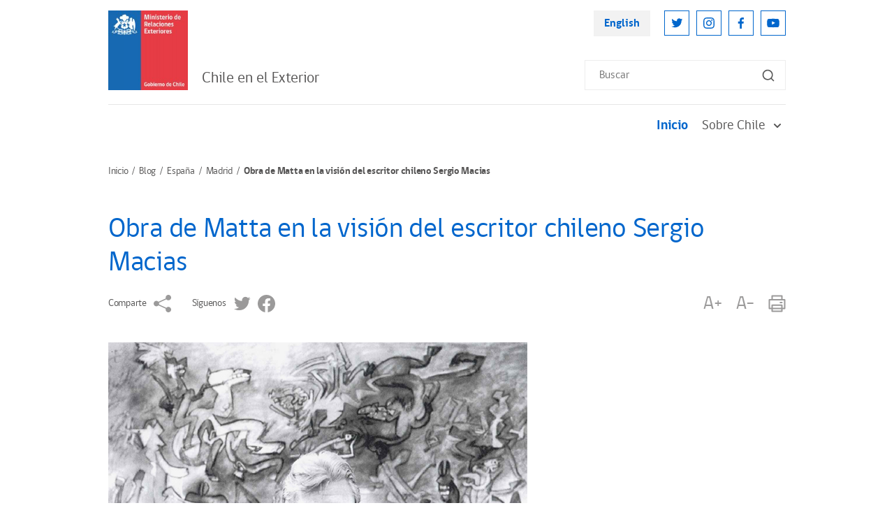

--- FILE ---
content_type: text/html; charset=UTF-8
request_url: https://www.chile.gob.cl/chile/blog/espana/madrid/obra-de-matta-en-la-vision-del-escritor-chileno-sergio-macias
body_size: 6567
content:
<!DOCTYPE html>
<html lang="es">
<head>
    <!-- inicio metatags-->
      
  <title>Obra de Matta en la visión del escritor chileno Sergio Macias - Chile en el Exterior</title>
  
  <meta name="description" content="" />
  <meta name="robots" content="index, follow" />
  
  <meta http-equiv="Content-Type" content="text/html; charset=utf-8"/>
  <link rel="canonical" href="http://www.chile.gob.cl/chile/blog/espana/madrid/obra-de-matta-en-la-vision-del-escritor-chileno-sergio-macias">
  <!-- Meta tags FB  -->
  
  
    
    <meta property="og:title" content="Obra de Matta en la visión del escritor chileno Sergio Macias - Chile en el Exterior">
  
  
  
    
    <meta property="og:description" content="">
  
  <meta property="og:type" content="article">
  <meta property="og:url" content="http://www.chile.gob.cl/chile/blog/espana/madrid/obra-de-matta-en-la-vision-del-escritor-chileno-sergio-macias" >
  
  
  <meta property="og:image" content="http://www.chile.gob.cl/chile/imag/default/seo.png">
  <meta property="og:image:width" content="650">
  <meta property="og:image:height" content="380">
  
  <meta property="og:site_name" content="Chile en el Exterior" >
  <!-- fin meta tags fb  -->
  <!-- meta tags twitter-->
  <meta property="twitter:card" content="summary" />
  <!--meta property="twitter:site" content="@Armada_Chile" -->
  
  
    
    <meta property="twitter:title" content="Obra de Matta en la visión del escritor chileno Sergio Macias - Chile en el Exterior" />
  
  
  
    
    <meta property="twitter:description" content="" />
  
  
  <meta property="twitter:image" content="http://www.chile.gob.cl/chile/imag/default/seo.png" /> 
  <meta property="twitter:url" content="http://www.chile.gob.cl/chile/blog/espana/madrid/obra-de-matta-en-la-vision-del-escritor-chileno-sergio-macias" />
  <!-- Fin Meta tags twitter-->
  <!-- utiles -->
  <meta name="viewport" content="width=device-width, initial-scale=1.0, maximum-scale=1.0, minimum-scale=1.0, user-scalable=0">
  <meta name="HandheldFriendly" content="True">
  <meta name="format-detection" content="telephone=no">
  <meta http-equiv="X-UA-Compatible" content="IE=edge">
  <meta name="author" content="Ministerio de Relaciones Exteriores de Chile" >
  <meta name="generator" content="Prontus CMS" >
    <!-- fin metatags-->
    <!-- inicio hojas de estilo-->
    <link rel="stylesheet" type="text/css" href="/chile/css/v2/bundle.css">
    <link rel="stylesheet" type="text/css" href="/chile/css/v2/stylesheet/article-detail.css">
    <style type="text/css">
        strong {font-weight: 700;}
        .sidebar-inner-section-lisitng-item a {font-weight: normal !important;}
        .sidebar-inner-section-lisitng-item a.sidebar-inner-section-lisitng-link {font-weight: 700 !important;}
        .CUERPO.categorias ul {padding-top: 10px}
    </style>
    <link rel="stylesheet" type="text/css" href="/chile/css/v2/articulo.css">
    <!-- fin hojas de estilo-->
    <!-- inicio javascripts-->
    <script src="/chile/js-local/v2/jquery-3.6.0.min.js"></script>
<script src="/chile/js-local/v2/common.js"></script>
<script src="/chile/js-local/v2/owl.carousel.min.js"></script>
<script src="/chile/js-local/v2/crumbs-min.js"></script>

<script type="text/javascript" src="/chile/js-local/jquery/jquery-migrate.js"></script>
<script type="text/javascript" src="/chile/js-local/jquery/jquery.slicknav.min.js"></script>
<script type="text/javascript" src="/chile/js-local/jquery/jquery.bxslider.min.js"></script>
<script type="text/javascript" src="/chile/js-local/UiHelper.class.js?v=1.0.14"></script>
<script type="text/javascript" src="/chile/js-local/FontSize.class.js"></script>

<script type="text/javascript">
	$(document).ready(function() {
		var linkHref = "/chile/stat/noticias/";
		var linkNoticias = $('a[href="'+linkHref+'"]');
		var nom = window.location.pathname.split('/')[1];
		if (nom == "en" || window.location.href.indexOf("-en/") > -1) {
			nom = window.location.pathname.split('/')[2];
			$(linkNoticias).attr("href","/en"+linkHref+"?n="+nom);
			$.each($('a[href^="/en/en/"]'), function( index, value ) {
				var href = $(value).attr("href");
				$(value).attr("href",href.replace("/en/en/", "/en/"));
			});
		} else if (nom != "chile") {
			$(linkNoticias).attr("href",linkHref+"?n="+nom);
		}
	});
	UiHelper.checkView();
</script>
    <!-- fin javascripts-->
        <script>
      (function(i,s,o,g,r,a,m){i['GoogleAnalyticsObject']=r;i[r]=i[r]||function(){
      (i[r].q=i[r].q||[]).push(arguments)},i[r].l=1*new Date();a=s.createElement(o),
      m=s.getElementsByTagName(o)[0];a.async=1;a.src=g;m.parentNode.insertBefore(a,m)
      })(window,document,'script','//www.google-analytics.com/analytics.js','ga');
      ga('create', 'UA-70927171-1', 'auto');
      ga('send', 'pageview');
    </script>

    <!--script>
      (function(i,s,o,g,r,a,m){i['GoogleAnalyticsObject']=r;i[r]=i[r]||function(){
      (i[r].q=i[r].q||[]).push(arguments)},i[r].l=1*new Date();a=s.createElement(o),
      m=s.getElementsByTagName(o)[0];a.async=1;a.src=g;m.parentNode.insertBefore(a,m)
      })(window,document,'script','//www.google-analytics.com/analytics.js','ga');
      ga('create', 'UA-8977580-3', 'auto');
      ga('send', 'pageview');
    </script-->
    
    <!-- Global site tag (gtag.js) - Google Analytics -->
    <script async src="https://www.googletagmanager.com/gtag/js?id=UA-8977580-3"></script>
    <script>
      window.dataLayer = window.dataLayer || [];
      function gtag(){dataLayer.push(arguments);}
      gtag('js', new Date());

      gtag('config', 'UA-8977580-3');
    </script>


        </head>

<body>
    <div class="wrapper">
        <!-- Start Header -->
                            <header class="header">
            <div class="header-row">
                <!-- Start Header Left Part -->
                <div class="header-left-part">
                    
                        
                    <!-- Logo -->
                    <a href="/" title="Logo Header" class="header-logo">
                        <img src="/chile/site/artic/20211118/imag/foto_0000000420211118152134/LOGO_MINREL.jpg" alt="" class="header-logo-img">
                    </a>
                        
                                
                <h2 class="main-navigation-header-company-name">Chile en el Exterior</h2>
            
                            </div>
                <!-- End Header Left Part -->

                <!-- Start Header Right Part -->
                <div class="header-right-part hidden visible-md-flex">
                    <!-- Header Right Part Top -->
                    <div class="header-right-part-top">
                        <!-- Header Language Link -->
                        <a href="#" onclick="UiHelper.changeView('en'); return false;" target="_top" title="English" class="header-language-link">English</a>

                        <!-- Start Header Social Network -->
                        <ul class="header-social-network">
                            
                                
                                
                            <li class="header-social-network-item">
                                <a href="https://twitter.com/Minrel_Chile" title="Twitter" class="header-social-network-link">
                                    <img src="/chile/site/artic/20211124/imag/foto_0000000120211124142453/ic-twitter.svg" alt="Twitter" class="header-social-network-icon">
                                </a>
                            </li>
                                
                                
                            
                                
                                
                            <li class="header-social-network-item">
                                <a href="https://www.instagram.com/cancilleriachile/" title="Instagram" class="header-social-network-link">
                                    <img src="/chile/site/artic/20211124/imag/foto_0000000120211124144003/ic-instagram.svg" alt="Instagram" class="header-social-network-icon">
                                </a>
                            </li>
                                
                                
                            
                                
                                
                            <li class="header-social-network-item">
                                <a href="https://www.facebook.com/MinrelChile" title="Facebook" class="header-social-network-link">
                                    <img src="/chile/site/artic/20211124/imag/foto_0000000120211124144110/ic-facebook.svg" alt="Facebook" class="header-social-network-icon">
                                </a>
                            </li>
                                
                                
                            
                                
                                
                            <li class="header-social-network-item">
                                <a href="https://www.youtube.com/c/Canciller%C3%ADaChile" title="Youtube" class="header-social-network-link">
                                    <img src="/chile/site/artic/20211124/imag/foto_0000000120211124144207/ic-youtube.svg" alt="Youtube" class="header-social-network-icon">
                                </a>
                            </li>
                                
                                
                            
                        </ul>
                        <!-- End Header Social Network -->
                    </div>
                    <!-- Header Right Part Bottom -->
                    <div class="header-right-part-bottom">
                        <!-- Header Search Form -->
                        <form class="header-search-form" method="get" action="/cgi-bin/prontus_search.cgi">
                            <input id="search_prontus" name="search_prontus" value="chile" type="hidden">
                            <input name="search_idx" value="all" type="hidden">
                            <input name="search_tmp" value="search.html" type="hidden">
                            <input name="search_modo" value="or" type="hidden">
                            <input name="search_orden" value="cro" type="hidden">
                            <input id="search" type="text" name="search_texto" type="text" class="header-search-input" placeholder="Buscar">
                            <button class="header-search-btn"><img src="/chile/imag/v2/ic-search.svg" alt="Search"
                                class="header-search-btn-icon"></button>
                        </form>
                    </div>
                    <!-- End Header Right Part -->
                </div>

                <!-- Hamburger -->
                <button class="header-hamburger hidden-md">
                    <span class="header-hamburger-line"></span>
                    <span class="header-hamburger-line"></span>
                    <span class="header-hamburger-line"></span>
                </button>
            </div>
        </header>

        <!-- Start Main Navigation -->
        <nav class="main-navigation">
            <!-- Start Main Navigation Header -->
            <div class="main-navigation-header hidden-md">
                <!-- Start Header Left Part -->
                <div class="main-navigation-header-left">
                    
                        
                    <!-- Logo -->
                    <a href="/" title="Logo Header" class="main-navigation-header-logo">
                        <img src="/chile/site/artic/20211118/imag/foto_0000000420211118152134/LOGO_MINREL.jpg" alt="" class="main-navigation-header-logo-img">
                    </a>
                        
                                
            <h2 class="main-navigation-header-company-name">Chile en el Exterior</h2>
            
        </div>
        <!-- End Header Left Part -->

        <!-- Main Navigation Close Btn -->
        <button class="main-navigation-close-btn">
            <img src="/chile/imag/v2/ic-menu-close.svg" alt="Close" class="main-navigation-close-icon">
        </button>
    </div>
    <!-- End Main Navigation Header -->
    <div class="main-navigation-scroll-block">
                    <!-- Start Menu -->
                <ul class="main-navigation-main-menu">
                                        <li class="main-navigation-main-menu-item">
                        <a href="/chile/" title="Inicio" class="main-navigation-main-menu-link active">Inicio</a>
                    </li>
                
                                    
                                        <li class="main-navigation-main-menu-item">
                        
                        
                        <a href="/chile/site/tax/port/all/taxport_2___1.html" class="main-navigation-main-menu-link">
                            Sobre Chile
                            <img src="/chile/imag/v2/ic-sub-menu-arrow.svg" alt="" class="main-navigation-menu-arrow">
                        </a>
                        <ul class="main-navigation-sub-menu">
                            
                                                <li class="main-navigation-sub-menu-item">
                                <a href="/chile/site/tax/port/all/taxport_2_23__1.html" class="main-navigation-sub-menu-link">Así es Chile</a>
                            </li>
                                                
                                                <li class="main-navigation-sub-menu-item">
                                <a href="/chile/site/tax/port/all/taxport_2_24__1.html" class="main-navigation-sub-menu-link">Información turística</a>
                            </li>
                                                
                        </ul>
                        
                    </li>
                                    
                                    
                                    
                                    
                                    
                                    
                    
                </ul>
                <!-- End Menu -->

                    <!-- Main Navigation Search Form -->
                <form class="main-navigation-search-form hidden-md" method="get" action="/cgi-bin/prontus_search.cgi">
                    <input id="search_prontus" name="search_prontus" value="chile" type="hidden">
                    <input name="search_idx" value="all" type="hidden">
                    <input name="search_tmp" value="search.html" type="hidden">
                    <input name="search_modo" value="or" type="hidden">
                    <input name="search_orden" value="cro" type="hidden">
                    <input id="search" type="text" name="search_texto" type="text" class="main-navigation-search-input" placeholder="Buscar">
                    <button class="main-navigation-search-btn">
                        <img src="/chile/imag/v2/ic-search.svg" alt="Search"
                        class="main-navigation-search-btn-icon">
                    </button>
                </form>

                <!-- Main Navigation Footer -->
                <div class="main-navigation-footer hidden-md">
                    <!-- Main Navigation Language Link -->
                    <a href="#" onclick="UiHelper.changeView('en'); return false;" title="English" class="main-navigation-language-link">English</a>

                    <!-- Start Main Navigation Social Network -->
                    <ul class="main-navigation-social-network">
                        
                            
                            
                        <li class="main-navigation-social-network-item">
                            <a href="https://twitter.com/Minrel_Chile" title="Twitter" class="main-navigation-social-network-link">
                                <img src="/chile/site/artic/20211124/imag/foto_0000000120211124142453/ic-twitter.svg" alt="Twitter"
                                class="main-navigation-social-network-icon">
                            </a>
                        </li>
                            
                            
                        
                            
                            
                        <li class="main-navigation-social-network-item">
                            <a href="https://www.instagram.com/cancilleriachile/" title="Instagram" class="main-navigation-social-network-link">
                                <img src="/chile/site/artic/20211124/imag/foto_0000000120211124144003/ic-instagram.svg" alt="Instagram"
                                class="main-navigation-social-network-icon">
                            </a>
                        </li>
                            
                            
                        
                            
                            
                        <li class="main-navigation-social-network-item">
                            <a href="https://www.facebook.com/MinrelChile" title="Facebook" class="main-navigation-social-network-link">
                                <img src="/chile/site/artic/20211124/imag/foto_0000000120211124144110/ic-facebook.svg" alt="Facebook"
                                class="main-navigation-social-network-icon">
                            </a>
                        </li>
                            
                            
                        
                            
                            
                        <li class="main-navigation-social-network-item">
                            <a href="https://www.youtube.com/c/Canciller%C3%ADaChile" title="Youtube" class="main-navigation-social-network-link">
                                <img src="/chile/site/artic/20211124/imag/foto_0000000120211124144207/ic-youtube.svg" alt="Youtube"
                                class="main-navigation-social-network-icon">
                            </a>
                        </li>
                            
                            
                        
                    </ul>
                    <!-- End Main Navigation Social Network -->
                </div>
            </div>
        </nav>
        <!-- End Main Navigation -->        <!-- End Header -->

        <!-- Start Breadcrumbs -->
        <nav class="breadcrumb">
            <ul class="breadcrumb-listing">
                <li class="breadcrumb-item">
                    <a href="/chile" title="Inicio" class="breadcrumb-link">Inicio</a>
                </li>
            
                <li class="breadcrumb-item">
                
                
                    <a href="/chile/site/tax/port/all/taxport_7___1.html" title="Blog" class="breadcrumb-link">Blog</a>
                
                </li>
            
            
                <li class="breadcrumb-item">
                
                
                    <a href="/chile/site/tax/port/all/taxport_7_45__1.html" title="España" class="breadcrumb-link">España</a>
                
                </li>
            
            
                <li class="breadcrumb-item">
                
                
                    <a href="/chile/site/tax/port/all/taxport_7_45_22_1.html" title="Madrid" class="breadcrumb-link">Madrid</a>
                
                </li>
            
                <li class="breadcrumb-item hidden visible-md">Obra de Matta en la visión del escritor chileno Sergio Macias</li>
            </ul>
        </nav>
        <!-- End Breadcrumbs -->

        <!-- Start Page Content -->
        <section class="page-content">

            <!-- Start Page Row -->
            <div class="page-content-row mb-20">

            
                <!-- Start Wide Column -->
                <div class="page-content-widecolumn">
                    <!-- Start Article -->
                    <article class="article">
                        <!--Fecha Actual-->
                        <!-- div>
                        <span class='fecha__epig'><img src='/chile/imag/v2/ic-fecha.svg'>Este artículo tiene <strong>más de 3 años</strong></span>
                        </div -->
                        <!--/Fecha Actual-->
                        <h1 class="article-heading">Obra de Matta en la visión del escritor chileno Sergio Macias</h1>

                        <!-- Start Article Sharing Block -->
                        <div class="article-sharing-block">
                            <div class="article-sharing-block-left">
                                <span class="article-sharing-label hidden visible-md">Comparte</span>
                                <a href="https://www.addtoany.com/share" title="Comparte" class="a2a_dd article-sharing-link">
                                    <img src="/chile/imag/v2/ic-share-grey.svg" alt="Comparte"  class="article-sharing-link-img">
                                </a>
                                <script>
                                    var a2a_config = a2a_config || {};
                                    a2a_config.onclick = 1;
                                    a2a_config.locale = "es";
                                </script>
                                <script async src="/chile/js-local/v2/addtoany/page.js"></script>

                                                                                
                            
                            
                                
                                <span class="article-sharing-label hidden visible-md">Síguenos</span>
                                
                                <a href="https://twitter.com/Minrel_Chile" title="Twitter" class="article-sharing-link">
                                    <img src="/chile/site/artic/20211124/imag/foto_0000000220211124142453/ic-twitter-grey.svg" alt="Twitter"  class="article-sharing-link-img">
                                </a>
                            
                            
                        
                            
                            
                            
                        
                            
                            
                                
                                <a href="https://www.facebook.com/MinrelChile" title="Facebook" class="article-sharing-link">
                                    <img src="/chile/site/artic/20211124/imag/foto_0000000220211124144110/ic-facebook-grey.svg" alt="Facebook"  class="article-sharing-link-img">
                                </a>
                            
                            
                        
                            
                            
                            
                        
                                                    </div>

                            <div class="article-sharing-block-right">
                                <a href="#" title="A+" class="article-sharing-link" onclick="FontSize.cambiaSize('mas'); return false;">
                                    A+
                                </a>
                                <a href="#" title="A-" class="article-sharing-link" onclick="FontSize.cambiaSize('menos'); return false;">
                                    A-
                                </a>
                                <a href="#" title="Imprimir" class="article-sharing-link" onclick="window.print(); return false;">
                                    <img src="/chile/imag/v2/ic-print-grey.svg" alt="Imprimir" class="article-sharing-link-img">
                                </a>
                            </div>
                        </div>
                        <!-- End Article Sharing Block -->

                        <h4 class="primary-color-text bajada"></h4>

                        

                        
                        <div class="CUERPO">
                            <p><a href="/chile/site/artic/20111207/imag/foto_0000000220111207163440.jpg"><img class="aligncenter size-full wp-image-1476" title="espana-matta-macias-002" src="/chile/site/artic/20111207/imag/foto_0000000220111207163440.jpg" alt="" width="600" height="398" /></a>
</p>

<p>Madrid, diciembre de 2011
</p>

<p>La Revista Ecos, editada en München, Alemania, ha publicado un artículo del poeta y narrador chileno residente en Madrid, Sergio Macías Brevis, titulado &#147;Roberto Matta &#150; el pintor chileno más universal-, como homenaje a su centenario. ECOS se une a las celebraciones, que se iniciaron ya en marzo con exposiciones en Madrid y París, y han tenido su punto culminante el 11 de noviembre, día de su nacimiento, en el Centro Cultural Palacio La Moneda de Santiago, donde se inauguró la mayor exposición dedicada al artista.
</p>

<p>La publicación alemanda destaca que el escritor Macías, que ha participado en varias actividades de Matta refleja en su interesante texto los inicios del pintor en el dibujo y la pintura. Sus estudios de arquitecto, sus profesores y estancia en Europa, especialmente, en España, donde tomó contacto con su tío diplomático Carlos Morla Lynch, quien lo vinculó con los de la generación del veintisiete, especialmente con Federico García Lorca. Y es en España donde se le reconoce a tan temprana edad un gran futuro como pintor.
</p>

<p>Luego, su estancia en París donde se relaciona con André Bretón, René Magritte, Picasso, Marchel Duchamps y otros, sus primeros artículos, el desarrollo de sus conocimientos de  la arquitectura moderna cuando trabaja con Le Corbusier y también con Walter  Gropius, en Londres. Menciona sus diferentes estilos, su conciencia indoamericana, así como el trabajo que realizó sobre &#147;El Quijote&#148;, que con motivo de su centenario en marzo de 2011, se realizó en el Instituto Cervantes, de Madrid,  veinticinco grabados y óleos alusivos al personaje don Alonso Quijano, inaugurado por  los Príncipes de Asturias y el Presidente Sebastián Piñera.
</p>

<p>En definitiva, es un artículo que presenta a Matta como el último representante del surrealismo pictórico, sus sueños oníricos, su fantasía, el colorido, lo cósmico como recreación planetaria, su atrevimiento o irreverencia, y sus raíces latinoamericanas. Pintor mágico del expresionismo abstracto es este gran pintor chileno y universal.
</p>
<p><span>.</span>
</p>
<p><div><object id="9dc9aed2-f916-a486-c93c-d126be16be92" style="width: 550px; height: 195px;" classid="clsid:D27CDB6E-AE6D-11cf-96B8-444553540000"><param name="movie" value="http://static.issuu.com/webembed/viewers/style1/v2/IssuuReader.swf?mode=mini&amp;shareMenuEnabled=false&amp;backgroundColor=%23222222&amp;documentId=111207152226-58e4db04e8404f6492a87c1a2f3480b9" /><param name="allowfullscreen" value="true" /><param name="menu" value="false" /><param name="wmode" value="transparent" /><embed style="width: 550px; height: 195px;" type="application/x-shockwave-flash" src="http://static.issuu.com/webembed/viewers/style1/v2/IssuuReader.swf" allowfullscreen="true" menu="false" wmode="transparent" flashvars="mode=mini&amp;shareMenuEnabled=false&amp;backgroundColor=%23222222&amp;documentId=111207152226-58e4db04e8404f6492a87c1a2f3480b9"></embed></object></div>
</p>
<p><span>.</span></p>
                        </div>
                        

                        <div class="CUERPO categorias">
                            
                        </div>

                        <!-- Start Main Slider -->
                        <div class="owl-carousel article-main-carousel">
                        
                            
                        
                            
                        
                            
                        
                            
                        
                            
                        
                            
                        
                            
                        
                            
                        
                            
                        
                            
                        
                            
                        
                            
                        
                            
                        
                            
                        
                            
                        
                            
                        
                            
                        
                            
                        
                            
                        
                            
                        
                            
                        
                            
                        
                            
                        
                            
                        
                            
                        
                            
                        
                            
                        
                            
                        
                            
                        
                            
                        
                            
                        
                            
                        
                            
                        
                            
                        
                            
                        
                            
                        
                            
                        
                            
                        
                            
                        
                            
                        
                            
                        
                            
                        
                            
                        
                            
                        
                            
                        
                            
                        
                            
                        
                            
                        
                            
                        
                            
                        
                            
                        
                            
                        
                            
                        
                            
                        
                            
                        
                            
                        
                            
                        
                            
                        
                            
                        
                            
                        
                            
                        
                            
                        
                            
                        
                            
                        
                            
                        
                            
                        
                            
                        
                            
                        
                            
                        
                            
                        
                            
                        
                            
                        
                            
                        
                            
                        
                            
                        
                            
                        
                            
                        
                            
                        
                            
                        
                            
                        
                            
                        
                            
                        
                            
                        
                            
                        
                            
                        
                            
                        
                            
                        
                            
                        
                            
                        
                            
                        
                            
                        
                            
                        
                            
                        
                            
                        
                            
                        
                            
                        
                            
                        
                            
                        
                            
                        
                            
                        
                        </div>
                        <!-- End Main Slider -->

                        <!-- Start Thumbnail Slider -->
                        <div class="owl-carousel article-thumbnail-carousel">
                        
                            
                        
                            
                        
                            
                        
                            
                        
                            
                        
                            
                        
                            
                        
                            
                        
                            
                        
                            
                        
                            
                        
                            
                        
                            
                        
                            
                        
                            
                        
                            
                        
                            
                        
                            
                        
                            
                        
                            
                        
                            
                        
                            
                        
                            
                        
                            
                        
                            
                        
                            
                        
                            
                        
                            
                        
                            
                        
                            
                        
                            
                        
                            
                        
                            
                        
                            
                        
                            
                        
                            
                        
                            
                        
                            
                        
                            
                        
                            
                        
                            
                        
                            
                        
                            
                        
                            
                        
                            
                        
                            
                        
                            
                        
                            
                        
                            
                        
                            
                        
                            
                        
                            
                        
                            
                        
                            
                        
                            
                        
                            
                        
                            
                        
                            
                        
                            
                        
                            
                        
                            
                        
                            
                        
                            
                        
                            
                        
                            
                        
                            
                        
                            
                        
                            
                        
                            
                        
                            
                        
                            
                        
                            
                        
                            
                        
                            
                        
                            
                        
                            
                        
                            
                        
                            
                        
                            
                        
                            
                        
                            
                        
                            
                        
                            
                        
                            
                        
                            
                        
                            
                        
                            
                        
                            
                        
                            
                        
                            
                        
                            
                        
                            
                        
                            
                        
                            
                        
                            
                        
                            
                        
                            
                        
                            
                        
                            
                        
                            
                        
                        </div>
                        <!-- End Thumbnail Slider -->
                    </article>
                    <!-- End Article -->
                </div>
                <!-- End Wide Column -->

                        </div>
            <!-- End Page Row -->

            <!-- Start Related Posts -->
                                    <div class="related-posts-block" style="min-height:250px;display:none;">
                <h1 class="page-name">Art&iacute;culos Relacionados</h1>
                <!-- Start News Article Listing -->
                <div class="news-article-listing three-column">
                                                
                                        <!-- Start News Article Listing Item -->
                    <div class="news-article-listing-item">
                        <figure class="news-article-listing-figure">
                            <a href="/chile/blog/espana/madrid/bachelet-no-es-necesario-cambiar-o-ampliar-declaracion-universal-de-ddhh" title="Bachelet. “No Es Necesario Cambiar o Ampliar Declaración Universal De DDHH”" class="news-article-listing-img-link">
                            
                                <img src="/chile/site/artic/20181211/imag/foto_0000000220181211145145.jpg"
                                alt="" class="news-article-listing-img">
                            
                            
                            </a>
                            <figcaption class="news-article-listing-figcaption">
                                <p class="news-article-listing-posting-date">Martes 11 de diciembre de 2018</p>
                                <h3 class="news-article-listing-heading">
                                    <a href="/chile/blog/espana/madrid/bachelet-no-es-necesario-cambiar-o-ampliar-declaracion-universal-de-ddhh" title="Bachelet. “No Es Necesario Cambiar o Ampliar Declaración Universal De DDHH”" class="news-article-listing-heading-link">Bachelet. “No Es Necesario Cambiar o Ampliar Declaración Universal De DDHH”</a>
                                </h3>
                            </figcaption>
                        </figure>
                    </div>
                    <!-- End News Article Listing Item -->
                                    
                                        <!-- Start News Article Listing Item -->
                    <div class="news-article-listing-item">
                        <figure class="news-article-listing-figure">
                            <a href="/chile/blog/espana/madrid/consulado-de-chile-en-madrid-realiza-con-exito-atenciones-en-tenerife-y" title="Consulado de Chile en Madrid realiza con éxito atenciones en Tenerife y Palmas de Gran Canaria" class="news-article-listing-img-link">
                            
                                <img src="/chile/site/artic/20180413/imag/foto_0000004320180413125426.jpg"
                                alt="" class="news-article-listing-img">
                            
                            
                            </a>
                            <figcaption class="news-article-listing-figcaption">
                                <p class="news-article-listing-posting-date">Viernes 13 de abril de 2018</p>
                                <h3 class="news-article-listing-heading">
                                    <a href="/chile/blog/espana/madrid/consulado-de-chile-en-madrid-realiza-con-exito-atenciones-en-tenerife-y" title="Consulado de Chile en Madrid realiza con éxito atenciones en Tenerife y Palmas de Gran Canaria" class="news-article-listing-heading-link">Consulado de Chile en Madrid realiza con éxito atenciones en Tenerife y Palmas de Gran Canaria</a>
                                </h3>
                            </figcaption>
                        </figure>
                    </div>
                    <!-- End News Article Listing Item -->
                                    
                                        <!-- Start News Article Listing Item -->
                    <div class="news-article-listing-item">
                        <figure class="news-article-listing-figure">
                            <a href="/chile/blog/espana/madrid/feria-internacional-del-libro-en-madrid-liber" title="Feria internacional del libro en Madrid (LIBER)" class="news-article-listing-img-link">
                            
                                <img src="/chile/site/artic/20171011/imag/foto_0000001620171011103407.jpg"
                                alt="" class="news-article-listing-img">
                            
                            
                            </a>
                            <figcaption class="news-article-listing-figcaption">
                                <p class="news-article-listing-posting-date">Miércoles 11 de octubre de 2017</p>
                                <h3 class="news-article-listing-heading">
                                    <a href="/chile/blog/espana/madrid/feria-internacional-del-libro-en-madrid-liber" title="Feria internacional del libro en Madrid (LIBER)" class="news-article-listing-heading-link">Feria internacional del libro en Madrid (LIBER)</a>
                                </h3>
                            </figcaption>
                        </figure>
                    </div>
                    <!-- End News Article Listing Item -->
                                    
                </div>
            </div>
            
            <!-- End Related Posts -->

        </section>
        <!-- End Page Content -->

        <!-- Start Footer -->
        <footer>
    <div class="full">
        <div class="full"></div>
                            <footer class="footer">
                        <!-- Start Footer Top Part -->
                        <div class="footer-top-part">
                            <!-- Start Footer Top Part Left -->
                            <div class="footer-top-part-left">
                                
                                    
                                <!-- Logo -->
                                <a href="/" title="Logo Header" class="footer-logo">
                                    <img src="/chile/site/artic/20211118/imag/foto_0000000420211118152134/LOGO_MINREL.jpg" alt="" class="footer-logo-img">
                                </a>
                                    
                                

                                
                                <!-- Company Name -->
                                <h2 class="footer-company-name">Chile en el exterior
                                
                                    <span class="footer-company-tagline hidden visible-lg">Embajadas, Consulados y Misiones Multilaterales de Chile
                                    </span>
                                
                            </h2>
                                
                            </div>
                            <!-- End Footer Top Part Left -->

                            <!-- Start Footer Top Part Right -->
                            <div class="footer-top-part-right">
                                <ul class="footer-navigation">
                                
                                
                                    <li class="footer-navigation-item">
                                        <a href="/chile/politicas-de-privacidad" class="footer-navigation-link" title="Políticas de Privacidad">Políticas de Privacidad</a>
                                    </li>
                                
                                
                                
                                
                                    <li class="footer-navigation-item">
                                        <a href="/chile/stat/noticias" class="footer-navigation-link" title="Noticias">Noticias</a>
                                    </li>
                                
                                
                                
                                </ul>
                            </div>
                            <!-- End Footer Top Part Right -->
                        </div>
                        <!-- End Footer Top Part -->

                        <p class="footer-bottom-text">
                        
                            Chile en el Exterior | Ministerio de Relaciones Exteriores | Dirección: Teatinos 180, Santiago | Call Center 800 364600
                        
                        </p>
                    </footer>
    </div>
</footer>        <!-- End Footer -->
    </div>
    <script type="text/javascript">
        $(document).ready(function() {
            if ($('.related-posts-block .news-article-listing-item').length) {
                $('.related-posts-block').show();
            }
        });
    </script>
</body>
</html>

--- FILE ---
content_type: text/css; charset=utf-8
request_url: https://www.chile.gob.cl/chile/css/v2/stylesheet/article-detail.css
body_size: 504
content:
/* Article Detail --------------------------------------------------------------------------------------------------------*/
.article {
  letter-spacing: -0.02em;
}
.article h2 {
  line-height: 2.5rem;
  margin-bottom: 30px;
}
.article h4 {
  margin-bottom: 30px;
}
.article p {
  font-size: 18px;
  line-height: 1.813rem;
  margin-bottom: 30px;
}

.article-heading {
  font-size: 40px;
  line-height: 3rem;
  color: #0066CC;
  margin-bottom: 10px;
}

.article-sharing-block {
  display: flex;
  justify-content: space-between;
  align-items: center;
  margin-bottom: 10px;
}

.article-sharing-block-left {
  display: flex;
  align-items: center;
  padding: 13px 0;
}

.article-sharing-label {
  margin-right: 10px;
  margin-left: 30px;
}
.article-sharing-label:first-child {
  margin-left: 0;
}

.article-sharing-link {
  display: block;
}
.article-sharing-link + .article-sharing-link {
  margin-left: 10px;
}
.article-sharing-link:hover {
  opacity: 0.8;
}

.article-sharing-link-img {
  display: block;
  width: 25px;
  height: 25px;
}

.article-sharing-block-right {
  display: flex;
  align-items: center;
  padding: 13px 0;
}
.article-sharing-block-right .article-sharing-link {
  font-size: 1.688rem;
  line-height: 1.563rem;
  color: #9B9A9A;
}
.article-sharing-block-right .article-sharing-link + .article-sharing-link {
  margin-left: 20px;
}

.article-main-img-figure {
  display: block;
  margin-bottom: 20px;
}

.article-main-img {
  display: block;
  width: 100%;
}

.sidebar-inner-section {
  padding: 20px;
  background: rgba(0, 102, 204, 0.05);
  margin-bottom: 20px;
  letter-spacing: -0.02em;
}
.sidebar-inner-section.bg-primary-dark {
  background: #134776;
  color: #fff;
  padding-top: 30px;
}
.sidebar-inner-section.bg-primary-dark .sidebar-inner-section-heading {
  color: #fff;
  margin-bottom: 10px;
}
.sidebar-inner-section.bg-primary-dark a {
  color: #fff;
  font-weight: 700;
}
.sidebar-inner-section.bg-primary-dark a:hover {
  text-decoration: underline;
}
.sidebar-inner-section.bg-primary-dark .hr {
  margin: 0 0 10px;
  opacity: 0.2;
}

.sidebar-inner-section-heading {
  font-size: 1.375rem;
  line-height: 2.25rem;
  font-weight: 700;
  color: #0066CC;
  margin-bottom: 20px;
}

.sidebar-inner-section-lisitng-item {
  padding-left: 30px;
  position: relative;
  font-size: 1rem;
  line-height: 2rem;
}
.sidebar-inner-section-lisitng-item.download {
  padding-left: 40px;
}
.sidebar-inner-section-lisitng-item.interest-item {
  line-height: 1.5rem;
}

.sidebar-inner-section-lisitng-item + .sidebar-inner-section-lisitng-item {
  margin-top: 10px;
}

.spacing-15 .sidebar-inner-section-lisitng-item + .sidebar-inner-section-lisitng-item {
  margin-top: 15px;
}

.spacing-20 .sidebar-inner-section-lisitng-item + .sidebar-inner-section-lisitng-item {
  margin-top: 20px;
}

.sidebar-inner-section-lisitng-arrow {
  position: absolute;
  left: 0;
  top: 3px;
  height: 24px;
  width: 24px;
  background: url(../../imag/ic-link-arrow.svg) no-repeat center center;
}
.sidebar-inner-section-lisitng-arrow.top-0 {
  top: 0;
}

.sidebar-inner-section-lisitng-pera {
  line-height: 1.5rem;
}

.sidebar-inner-section-lisitng-link-download {
  position: absolute;
  left: 0;
  top: 0;
}
.sidebar-inner-section-lisitng-link-download:hover {
  opacity: 0.8;
}

.sidebar-inner-section-lisitng-link.interest-link {
  text-decoration: underline;
  line-height: 1.5rem;
  color: #666666;
}
.sidebar-inner-section-lisitng-link.interest-link:hover {
  color: #000;
}

.article-main-carousel {
  position: relative;
  margin-bottom: 17px;
}
.article-main-carousel .owl-nav {
  position: absolute;
  top: 50%;
  z-index: 1;
  right: 13px;
  left: 13px;
  display: flex;
  justify-content: space-between;
  height: 0;
}
.article-main-carousel .owl-nav button {
  width: 40px;
  height: 40px;
  background: rgba(19, 71, 118, 0.8) !important;
  transform: translate(0, -50%);
}
.article-main-carousel .owl-nav button:hover {
  background: rgba(19, 71, 118, 0.95) !important;
}
.article-main-carousel .owl-nav button img {
  display: block;
  margin: auto;
}

/* Responsive Media Queries --------------------------------------------------------------------------------------------------------*/
@media (max-width: 767.98px) {
  .article-heading {
    font-size: 1.875rem;
    line-height: 2.25rem;
    margin-bottom: 13px;
  }

  .article-sharing-block-left, .article-sharing-block-right {
    padding: 0;
  }

  .article-sharing-link {
    padding: 10px;
    margin-left: 0 !important;
  }

  .article-thumbnail-carousel .item img {
    width: 117px;
  }
}

/*# sourceMappingURL=article-detail.css.map */


--- FILE ---
content_type: image/svg+xml
request_url: https://www.chile.gob.cl/chile/site/artic/20211124/imag/foto_0000000120211124144003/ic-instagram.svg
body_size: 1363
content:
<svg width="20" height="21" viewBox="0 0 20 21" fill="none" xmlns="http://www.w3.org/2000/svg">
<path d="M14.4498 5.04996C14.2521 5.04996 14.0587 5.10861 13.8943 5.21849C13.7298 5.32837 13.6016 5.48455 13.526 5.66728C13.4503 5.85 13.4305 6.05107 13.4691 6.24505C13.5076 6.43903 13.6029 6.61721 13.7427 6.75707C13.8826 6.89692 14.0608 6.99216 14.2547 7.03074C14.4487 7.06933 14.6498 7.04953 14.8325 6.97384C15.0152 6.89815 15.1714 6.76998 15.2813 6.60553C15.3912 6.44108 15.4498 6.24774 15.4498 6.04996C15.4498 5.78474 15.3445 5.53039 15.1569 5.34285C14.9694 5.15532 14.7151 5.04996 14.4498 5.04996ZM18.2832 7.06663C18.267 6.37521 18.1375 5.69113 17.8998 5.04163C17.6879 4.4859 17.3582 3.98269 16.9332 3.56663C16.5205 3.13948 16.0161 2.81177 15.4582 2.60829C14.8104 2.36343 14.1255 2.23097 13.4332 2.21663C12.5498 2.16663 12.2665 2.16663 9.99984 2.16663C7.73317 2.16663 7.44984 2.16663 6.5665 2.21663C5.87413 2.23097 5.18929 2.36343 4.5415 2.60829C3.98457 2.81383 3.48062 3.14126 3.0665 3.56663C2.63936 3.97927 2.31165 4.48366 2.10817 5.04163C1.8633 5.68941 1.73085 6.37425 1.7165 7.06663C1.6665 7.94996 1.6665 8.23329 1.6665 10.5C1.6665 12.7666 1.6665 13.05 1.7165 13.9333C1.73085 14.6257 1.8633 15.3105 2.10817 15.9583C2.31165 16.5163 2.63936 17.0206 3.0665 17.4333C3.48062 17.8587 3.98457 18.1861 4.5415 18.3916C5.18929 18.6365 5.87413 18.769 6.5665 18.7833C7.44984 18.8333 7.73317 18.8333 9.99984 18.8333C12.2665 18.8333 12.5498 18.8333 13.4332 18.7833C14.1255 18.769 14.8104 18.6365 15.4582 18.3916C16.0161 18.1881 16.5205 17.8604 16.9332 17.4333C17.36 17.0188 17.6901 16.5151 17.8998 15.9583C18.1375 15.3088 18.267 14.6247 18.2832 13.9333C18.2832 13.05 18.3332 12.7666 18.3332 10.5C18.3332 8.23329 18.3332 7.94996 18.2832 7.06663ZM16.7832 13.8333C16.7771 14.3623 16.6813 14.8864 16.4998 15.3833C16.3668 15.746 16.1531 16.0736 15.8748 16.3416C15.6045 16.617 15.2775 16.8303 14.9165 16.9666C14.4196 17.1481 13.8955 17.2439 13.3665 17.25C12.5332 17.2916 12.2248 17.3 10.0332 17.3C7.8415 17.3 7.53317 17.3 6.69984 17.25C6.15058 17.2602 5.60367 17.1757 5.08317 17C4.73799 16.8567 4.42597 16.6439 4.1665 16.375C3.88991 16.1072 3.67887 15.7793 3.54984 15.4166C3.34638 14.9126 3.23354 14.3766 3.2165 13.8333C3.2165 13 3.1665 12.6916 3.1665 10.5C3.1665 8.30829 3.1665 7.99996 3.2165 7.16663C3.22024 6.62584 3.31896 6.08991 3.50817 5.58329C3.65488 5.23155 3.88006 4.91801 4.1665 4.66663C4.41968 4.3801 4.73258 4.15254 5.08317 3.99996C5.59113 3.81666 6.1265 3.72086 6.6665 3.71663C7.49984 3.71663 7.80817 3.66663 9.99984 3.66663C12.1915 3.66663 12.4998 3.66663 13.3332 3.71663C13.8621 3.72269 14.3863 3.8185 14.8832 3.99996C15.2619 4.1405 15.6017 4.369 15.8748 4.66663C16.1479 4.92261 16.3613 5.23557 16.4998 5.58329C16.685 6.09074 16.7809 6.62644 16.7832 7.16663C16.8248 7.99996 16.8332 8.30829 16.8332 10.5C16.8332 12.6916 16.8248 13 16.7832 13.8333ZM9.99984 6.22496C9.15468 6.22661 8.32897 6.47873 7.62705 6.94947C6.92513 7.42022 6.37849 8.08846 6.0562 8.86975C5.73391 9.65105 5.65044 10.5103 5.81633 11.3391C5.98222 12.1678 6.39003 12.9287 6.98823 13.5258C7.58643 14.1228 8.34818 14.5291 9.17722 14.6934C10.0063 14.8577 10.8654 14.7725 11.6461 14.4487C12.4267 14.1249 13.0939 13.577 13.5633 12.8742C14.0327 12.1713 14.2832 11.3451 14.2832 10.5C14.2843 9.93755 14.1742 9.38047 13.9592 8.86076C13.7442 8.34105 13.4286 7.86897 13.0306 7.47167C12.6325 7.07437 12.1598 6.75969 11.6397 6.54573C11.1195 6.33178 10.5622 6.22276 9.99984 6.22496ZM9.99984 13.275C9.45099 13.275 8.91448 13.1122 8.45813 12.8073C8.00178 12.5024 7.6461 12.069 7.43607 11.5619C7.22604 11.0548 7.17108 10.4969 7.27816 9.95858C7.38523 9.42029 7.64953 8.92583 8.03762 8.53774C8.42571 8.14965 8.92016 7.88535 9.45846 7.77828C9.99676 7.67121 10.5547 7.72616 11.0618 7.93619C11.5688 8.14623 12.0022 8.50191 12.3072 8.95825C12.6121 9.4146 12.7748 9.95112 12.7748 10.5C12.7748 10.8644 12.7031 11.2252 12.5636 11.5619C12.4241 11.8986 12.2197 12.2045 11.9621 12.4622C11.7044 12.7199 11.3985 12.9243 11.0618 13.0637C10.7251 13.2032 10.3643 13.275 9.99984 13.275Z" fill="#0066CC"/>
</svg>
